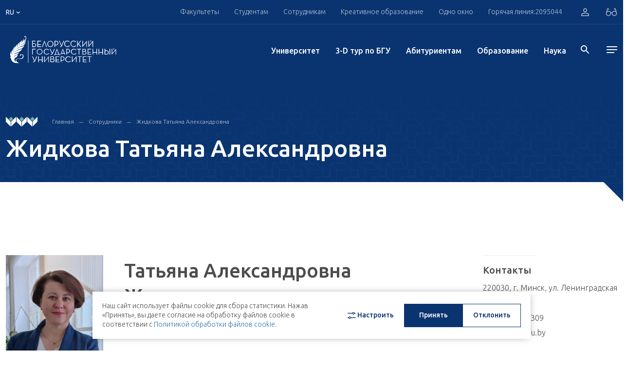

--- FILE ---
content_type: text/html; charset=UTF-8
request_url: https://bsu.by/employee/43590-d?bxajaxid=977aec297efe2e494aa5922fa3af9765&activeTab=biography
body_size: 2291
content:
{"text":"\u0411\u0438\u043e\u0433\u0440\u0430\u0444\u0438\u044f","key":"biography","active":false,"calendar":null,"rightData":[{"contacts":[{"title":"\u041a\u043e\u043d\u0442\u0430\u043a\u0442\u044b","address":"220030, \u0433. \u041c\u0438\u043d\u0441\u043a, \u0443\u043b. \u041b\u0435\u043d\u0438\u043d\u0433\u0440\u0430\u0434\u0441\u043a\u0430\u044f 16, \u043a. 118","phones":[{"phone":"+375 17 2095309","type":null}],"site":[{"text":"\u0421\u0442\u0440\u0430\u043d\u0438\u0446\u0430 \u0432 Google \u0410\u043a\u0430\u0434\u0435\u043c\u0438\u0438","link":"https:\/\/scholar.google.com\/citations?user=_2mYbGcAAAAJ&hl=ru"}],"emails":["zhydkova@bsu.by"],"social":null,"office_hours":null,"office_hours_title":"\u041f\u0440\u0438\u0435\u043c\u043d\u044b\u0435 \u0447\u0430\u0441\u044b"}]}],"data":{"type":"biography","data":{"image":"\/upload\/cacheResize\/464\/ac0\/c5e37127f7cd3fc09ebb1ea36c37c0f2.jpg","name":"\u0422\u0430\u0442\u044c\u044f\u043d\u0430 \u0410\u043b\u0435\u043a\u0441\u0430\u043d\u0434\u0440\u043e\u0432\u043d\u0430<br>\u0416\u0438\u0434\u043a\u043e\u0432\u0430","status":"\u0414\u043e\u0446\u0435\u043d\u0442<br>\u043a\u0430\u043d\u0434\u0438\u0434\u0430\u0442 \u0433\u0435\u043e\u0433\u0440\u0430\u0444\u0438\u0447\u0435\u0441\u043a\u0438\u0445 \u043d\u0430\u0443\u043a, \u0434\u043e\u0446\u0435\u043d\u0442","text":"","experience":[{"title":"\u041e\u0431\u0440\u0430\u0437\u043e\u0432\u0430\u043d\u0438\u0435","items":[{"date":"1999","text":"<span style=\"font-size: 12pt; line-height: 115%; font-family: \"Times New Roman\", serif;\">\u043e\u043a\u043e\u043d\u0447\u0430\u043d\u0438\u0435 \u0433\u0435\u043e\u0433\u0440\u0430\u0444\u0438\u0447\u0435\u0441\u043a\u043e\u0433\u043e \u0444\u0430\u043a\u0443\u043b\u044c\u0442\u0435\u0442\u0430 \u0411\u0413\u0423\u00a0<\/span><span style=\"font-family: \"Times New Roman\", serif; font-size: 16px;\">\u00a0\u043f\u043e \u0441\u043f\u0435\u0446\u0438\u0430\u043b\u044c\u043d\u043e\u0441\u0442\u0438 \u00ab\u0413\u0435\u043e\u0433\u0440\u0430\u0444\u0438\u044f\u00bb<\/span>"},{"date":"2015","text":"<span style=\"font-size: 12pt; line-height: 115%; font-family: \"Times New Roman\", serif;\">\u0437\u0430\u0449\u0438\u0442\u0430 \u0434\u0438\u0441\u0441\u0435\u0440\u0442\u0430\u0446\u0438\u0438 \u043d\u0430 \u0441\u043e\u0438\u0441\u043a\u0430\u043d\u0438\u0435 \u0443\u0447\u0435\u043d\u043e\u0439 \u0441\u0442\u0435\u043f\u0435\u043d\u0438 \u043a\u0430\u043d\u0434\u0438\u0434\u0430\u0442\u0430 \u0433\u0435\u043e\u0433\u0440\u0430\u0444\u0438\u0447\u0435\u0441\u043a\u0438\u0445\n\u043d\u0430\u0443\u043a \u043f\u043e \u0441\u043f\u0435\u0446\u0438\u0430\u043b\u044c\u043d\u043e\u0441\u0442\u0438 25.03.01 \u2013 \u0444\u0438\u0437\u0438\u0447\u0435\u0441\u043a\u0430\u044f \u0433\u0435\u043e\u0433\u0440\u0430\u0444\u0438\u044f \u0438 \u0431\u0438\u043e\u0433\u0435\u043e\u0433\u0440\u0430\u0444\u0438\u044f, \u0433\u0435\u043e\u0433\u0440\u0430\u0444\u0438\u044f\n\u043f\u043e\u0447\u0432 \u0438 \u0433\u0435\u043e\u0445\u0438\u043c\u0438\u044f \u043b\u0430\u043d\u0434\u0448\u0430\u0444\u0442\u043e\u0432 \u043d\u0430 \u0442\u0435\u043c\u0443 \u00ab\u0421\u0442\u0440\u0443\u043a\u0442\u0443\u0440\u0430 \u0438 \u0438\u043d\u0434\u0438\u043a\u0430\u0446\u0438\u043e\u043d\u043d\u044b\u0435 \u0437\u0430\u043a\u043e\u043d\u043e\u043c\u0435\u0440\u043d\u043e\u0441\u0442\u0438 \u043b\u0430\u043d\u0434\u0448\u0430\u0444\u0442\u043e\u0432\n\u0413\u0440\u043e\u0434\u043d\u0435\u043d\u0441\u043a\u043e\u0439 \u0432\u043e\u0437\u0432\u044b\u0448\u0435\u043d\u043d\u043e\u0441\u0442\u0438 \u0438 \u0421\u0440\u0435\u0434\u043d\u0435\u043d\u0435\u043c\u0430\u043d\u0441\u043a\u043e\u0439 \u043d\u0438\u0437\u0438\u043d\u044b\u00bb<\/span>"},{"date":"2020","text":"<span style=\"font-size: 12pt; line-height: 115%; font-family: \"Times New Roman\", serif;\">\u043f\u0440\u0438\u0441\u0432\u043e\u0435\u043d\u0438\u0435 \u0412\u0410\u041a \u0420\u0435\u0441\u043f\u0443\u0431\u043b\u0438\u043a\u0438 \u0411\u0435\u043b\u0430\u0440\u0443\u0441\u044c \u0443\u0447\u0435\u043d\u043e\u0433\u043e \u0437\u0432\u0430\u043d\u0438\u044f \u0434\u043e\u0446\u0435\u043d\u0442\u0430 \u043f\u043e\n\u0441\u043f\u0435\u0446\u0438\u0430\u043b\u044c\u043d\u043e\u0441\u0442\u0438 \u00ab\u0413\u0435\u043e\u0433\u0440\u0430\u0444\u0438\u044f\u00bb<\/span>"}]},{"title":"\u041a\u0430\u0440\u044c\u0435\u0440\u0430","items":[{"date":"2003-2014","text":"<span style=\"font-size: 12pt; line-height: 115%; font-family: \"Times New Roman\", serif;\">\u043b\u0430\u0431\u043e\u0440\u0430\u043d\u0442 \u043a\u0430\u0444\u0435\u0434\u0440\u044b \u0433\u0435\u043e\u0434\u0435\u0437\u0438\u0438 \u0438 \u043a\u0430\u0440\u0442\u043e\u0433\u0440\u0430\u0444\u0438\u0438 \u0433\u0435\u043e\u0433\u0440\u0430\u0444\u0438\u0447\u0435\u0441\u043a\u043e\u0433\u043e \u0444\u0430\u043a\u0443\u043b\u044c\u0442\u0435\u0442\u0430 \u0411\u0413\u0423<\/span>"},{"date":"2014-2016","text":"<span style=\"font-size: 12pt; line-height: 115%; font-family: \"Times New Roman\", serif;\">\u043f\u0440\u0435\u043f\u043e\u0434\u0430\u0432\u0430\u0442\u0435\u043b\u044c \u043a\u0430\u0444\u0435\u0434\u0440\u044b \u0438\u043d\u0436\u0435\u043d\u0435\u0440\u043d\u043e\u0439 \u0433\u0435\u043e\u043b\u043e\u0433\u0438\u0438 \u0438 \u0433\u0435\u043e\u0444\u0438\u0437\u0438\u043a\u0438 \u0433\u0435\u043e\u0433\u0440\u0430\u0444\u0438\u0447\u0435\u0441\u043a\u043e\u0433\u043e\n\u0444\u0430\u043a\u0443\u043b\u044c\u0442\u0435\u0442\u0430 \u0411\u0413\u0423<\/span>"},{"date":"2016-2017","text":"<span style=\"font-size: 12pt; line-height: 115%; font-family: \"Times New Roman\", serif;\">\u0441\u0442\u0430\u0440\u0448\u0438\u0439 \u043f\u0440\u0435\u043f\u043e\u0434\u0430\u0432\u0430\u0442\u0435\u043b\u044c \u043a\u0430\u0444\u0435\u0434\u0440\u044b \u0438\u043d\u0436\u0435\u043d\u0435\u0440\u043d\u043e\u0439 \u0433\u0435\u043e\u043b\u043e\u0433\u0438\u0438 \u0438 \u0433\u0435\u043e\u0444\u0438\u0437\u0438\u043a\u0438\n\u0433\u0435\u043e\u0433\u0440\u0430\u0444\u0438\u0447\u0435\u0441\u043a\u043e\u0433\u043e \u0444\u0430\u043a\u0443\u043b\u044c\u0442\u0435\u0442\u0430 \u0411\u0413\u0423<\/span>"},{"date":"2017-2018","text":"<span style=\"font-size: 12pt; line-height: 115%; font-family: \"Times New Roman\", serif;\">\u0434\u043e\u0446\u0435\u043d\u0442 \u043a\u0430\u0444\u0435\u0434\u0440\u044b \u0438\u043d\u0436\u0435\u043d\u0435\u0440\u043d\u043e\u0439 \u0433\u0435\u043e\u043b\u043e\u0433\u0438\u0438 \u0438 \u0433\u0435\u043e\u0444\u0438\u0437\u0438\u043a\u0438 \u0433\u0435\u043e\u0433\u0440\u0430\u0444\u0438\u0447\u0435\u0441\u043a\u043e\u0433\u043e\n\u0444\u0430\u043a\u0443\u043b\u044c\u0442\u0435\u0442\u0430 \u0411\u0413\u0423<\/span>"},{"date":"\u0421 2018","text":"<span style=\"font-size: 12pt; line-height: 115%; font-family: \"Times New Roman\", serif;\">\u0434\u043e\u0446\u0435\u043d\u0442 \u043a\u0430\u0444\u0435\u0434\u0440\u044b \u0440\u0435\u0433\u0438\u043e\u043d\u0430\u043b\u044c\u043d\u043e\u0439 \u0433\u0435\u043e\u043b\u043e\u0433\u0438\u0438 \u0444\u0430\u043a\u0443\u043b\u044c\u0442\u0435\u0442\u0430 \u0433\u0435\u043e\u0433\u0440\u0430\u0444\u0438\u0438 \u0438\n\u0433\u0435\u043e\u0438\u043d\u0444\u043e\u0440\u043c\u0430\u0442\u0438\u043a\u0438 \u0411\u0413\u0423<\/span>"}]},{"title":"\u0421\u0442\u0430\u0436\u0438\u0440\u043e\u0432\u043a\u0438, \u043f\u043e\u0432\u044b\u0448\u0435\u043d\u0438\u0435 \u043a\u0432\u0430\u043b\u0438\u0444\u0438\u043a\u0430\u0446\u0438\u0438","items":[{"date":"2011","text":"<p class=\"MsoNormal\" style=\"text-align: justify; background-image: initial; background-position: initial; background-size: initial; background-repeat: initial; background-attachment: initial; background-origin: initial; background-clip: initial;\"><span style=\"font-size: 12pt; line-height: 115%; font-family: \"Times New Roman\", serif;\">\u0441\u0442\u0430\u0436\u0438\u0440\u043e\u0432\u043a\u0430\n\u0432 \u0423\u041f \u00ab\u041a\u043e\u0441\u043c\u043e\u0430\u044d\u0440\u043e\u0433\u0435\u043e\u043b\u043e\u0433\u0438\u044f\u00bb<\/span><\/p><p class=\"MsoNormal\" style=\"text-align: justify; background-image: initial; background-position: initial; background-size: initial; background-repeat: initial; background-attachment: initial; background-origin: initial; background-clip: initial;\"><span style=\"font-size: 12pt; line-height: 115%; font-family: \"Times New Roman\", serif;\"><span style=\"font-size: 12pt; line-height: 115%;\">\u043f\u043e\u0432\u044b\u0448\u0435\u043d\u0438\u0435 \u043a\u0432\u0430\u043b\u0438\u0444\u0438\u043a\u0430\u0446\u0438\u0438 <\/span><span style=\"font-size: 12pt; line-height: 115%;\">\u0413\u0423\u041e \u0420\u0418\u0412\u0428<\/span>\u00a0<o:p><\/o:p><\/span><\/p>"},{"date":"2014","text":"<span style=\"font-size: 12pt; line-height: 115%; font-family: \"Times New Roman\", serif;\">\u0441\u0442\u0430\u0436\u0438\u0440\u043e\u0432\u043a\u0430 \u0432 \u0420\u0423\u041f \u00ab\u0411\u0435\u043b\u043a\u0430\u0440\u0442\u043e\u0433\u0440\u0430\u0444\u0438\u044f\u00bb<\/span>"},{"date":"2016","text":"<p class=\"MsoNormal\" style=\"text-align: justify; background-image: initial; background-position: initial; background-size: initial; background-repeat: initial; background-attachment: initial; background-origin: initial; background-clip: initial;\"><span style=\"font-size: 12pt; line-height: 115%; font-family: \"Times New Roman\", serif;\">\u0441\u0442\u0430\u0436\u0438\u0440\u043e\u0432\u043a\u0430\n\u0432 \u041d\u0418\u0418 \u0411\u0435\u043b\u0413\u041e\u0420\u0425\u0418\u041c\u041f\u041e\u041c<\/span><\/p><p class=\"MsoNormal\" style=\"text-align: justify; background-image: initial; background-position: initial; background-size: initial; background-repeat: initial; background-attachment: initial; background-origin: initial; background-clip: initial;\"><span style=\"font-size: 12pt; line-height: 115%; font-family: \"Times New Roman\", serif;\">\u043f\u043e\u0432\u044b\u0448\u0435\u043d\u0438\u0435 \u043a\u0432\u0430\u043b\u0438\u0444\u0438\u043a\u0430\u0446\u0438\u0438 \u0432\u00a0<\/span><span style=\"font-size:12.0pt;line-height:\n115%;font-family:\"Times New Roman\",serif;mso-fareast-font-family:\"Times New Roman\";\nmso-fareast-theme-font:minor-fareast;mso-ansi-language:RU;mso-fareast-language:\nRU;mso-bidi-language:AR-SA\">\u0420\u0418\u0412\u0428<\/span><br><\/p>"},{"date":"2018, 2021","text":"<span style=\"font-size:12.0pt;line-height:115%;\nfont-family:\"Times New Roman\",serif;mso-fareast-font-family:\"Times New Roman\";\nmso-fareast-theme-font:minor-fareast;mso-ansi-language:RU;mso-fareast-language:\nRU;mso-bidi-language:AR-SA\">\u043f\u043e\u0432\u044b\u0448\u0435\u043d\u0438\u0435 \u043a\u0432\u0430\u043b\u0438\u0444\u0438\u043a\u0430\u0446\u0438\u0438 \u0440\u0443\u043a\u043e\u0432\u043e\u0434\u044f\u0449\u0438\u0445 \u0440\u0430\u0431\u043e\u0442\u043d\u0438\u043a\u043e\u0432 \u0438\n\u0441\u043f\u0435\u0446\u0438\u0430\u043b\u0438\u0441\u0442\u043e\u0432 \u0411\u0413\u0423<\/span>"}]},{"title":"\u041d\u0430\u0433\u0440\u0430\u0434\u044b","items":[{"date":"2017","text":"<p class=\"MsoNormal\" style=\"text-align: justify; background-image: initial; background-position: initial; background-size: initial; background-repeat: initial; background-attachment: initial; background-origin: initial; background-clip: initial;\"><span style=\"font-size:12.0pt;line-height:115%;font-family:\n\"Times New Roman\",serif\">\u0411\u043b\u0430\u0433\u043e\u0434\u0430\u0440\u043d\u043e\u0441\u0442\u044c \u0411\u0413\u0423<o:p><\/o:p><\/span><\/p>"}]}],"html":""}},"dopdata":{"type":"titles","data":{"title":"\u041d\u0430\u0433\u0440\u0430\u0434\u044b \u0438 \u0437\u0432\u0430\u043d\u0438\u044f","image":null,"slider":null,"coltextTitle":"\u041d\u0430\u0443\u0447\u043d\u044b\u0435 \u0438\u043d\u0442\u0435\u0440\u0435\u0441\u044b","coltext":null}}}

--- FILE ---
content_type: image/svg+xml
request_url: https://bsu.by/local/assets/images/icons/logo_footer.svg
body_size: 35815
content:
<svg width="90" height="126" viewBox="0 0 90 126" fill="none" xmlns="http://www.w3.org/2000/svg">
<mask id="mask0" mask-type="alpha" maskUnits="userSpaceOnUse" x="0" y="0" width="90" height="126">
<path fill-rule="evenodd" clip-rule="evenodd" d="M0.80719 0.181641H89.796V125.174H0.80719V0.181641Z" fill="white"/>
</mask>
<g mask="url(#mask0)">
<path fill-rule="evenodd" clip-rule="evenodd" d="M84.8222 47.576C84.6797 47.2503 84.5438 46.883 84.4035 46.5037L84.4035 46.5036C84.0895 45.655 83.7534 44.7464 83.2713 44.109C83.6065 42.4671 83.8208 41.8112 84.6499 40.2947C85.6146 38.5309 86.8371 37.7357 88.4998 36.8281C88.336 37.2232 88.1795 37.5851 88.0295 37.9322C87.6062 38.9114 87.2337 39.7729 86.8899 40.9309C86.6518 41.7306 86.4756 42.4687 86.3062 43.1787C85.9512 44.6661 85.6257 46.0297 84.8222 47.576ZM83.738 56.459C83.6342 56.8792 83.5555 57.2847 83.4798 57.6847C83.1358 58.2918 82.8275 58.9216 82.5854 59.5721C82.3993 60.0708 82.2538 60.5824 82.1581 61.1003C81.9133 59.7724 81.7549 58.4593 81.686 57.0544C81.7478 56.2881 81.8616 55.505 81.9756 54.7216L81.9756 54.7215V54.7214C82.1276 53.6765 82.2796 52.6313 82.308 51.6251C82.3742 49.2865 81.9594 46.1528 81.0166 43.9688C80.72 43.2824 80.2912 42.5513 79.8603 41.8166L79.8603 41.8165C79.4696 41.1504 79.0773 40.4814 78.7803 39.8404C77.8531 37.8392 78.8745 35.3429 79.7301 33.2517L79.8027 33.0743C79.9376 33.7596 80.133 34.4761 80.3266 35.1861L80.3267 35.1861L80.3268 35.1866C80.4929 35.7955 80.6576 36.3995 80.7817 36.975C80.9161 37.6003 81.0547 38.1466 81.188 38.6715L81.188 38.6716C81.4419 39.6723 81.6762 40.5954 81.8238 41.8408C81.9849 43.1986 82.1218 44.4517 82.0865 45.8629C82.2064 45.5618 82.5509 44.9176 82.7241 44.832C82.8136 44.7881 82.9689 44.8961 83.1013 44.9933C84.6356 49.02 84.7783 52.2666 83.738 56.459ZM80.4766 57.5691C78.9731 55.0962 77.9914 52.8445 77.1941 49.9993C77.1609 49.8808 77.1274 49.7627 77.094 49.6448C76.7708 48.5032 76.4526 47.3796 76.4307 46.1805C76.4043 44.7205 76.5551 43.2511 76.8321 41.8327V41.8309C76.9135 41.4089 76.9921 41.0299 77.0682 40.6631L77.1144 40.4399L77.1434 40.3012C77.2996 39.5533 77.4543 38.813 77.5816 38.0489C77.6311 38.4418 77.6784 38.8349 77.7258 39.2279L77.726 39.2295L77.726 39.2298C77.885 40.5501 78.0438 41.8687 78.2854 43.1753C78.599 44.8695 79.0502 46.4898 79.4988 48.1006C80.1856 50.5668 80.8662 53.0107 81.0372 55.6629C80.9778 55.8757 80.9288 56.0636 80.8826 56.2404C80.7673 56.6817 80.6702 57.0535 80.4766 57.5691ZM79.8301 23.3106L79.8301 23.3107C79.7878 23.8573 79.745 24.4109 79.7463 24.9077C79.749 26.085 79.7526 27.3085 80.0698 28.6431C80.1378 28.93 80.2065 29.1878 80.2708 29.4288C80.5168 30.3517 80.6976 31.0299 80.5195 32.1631L79.7951 30.9727L79.702 30.7993L78.9575 33.383C77.246 29.9773 76.8285 24.0336 79.8859 21.2677C79.9449 21.8262 79.888 22.5618 79.8301 23.3106ZM77.8831 17.2411C77.6106 16.2322 77.5323 15.1668 77.6536 14.0338C77.7657 12.986 78.133 11.8311 78.4902 10.708L78.4926 10.7007L78.5118 10.6401C78.6927 10.0686 78.8713 9.50465 79.0152 8.94993C79.0769 8.71251 79.1915 8.44244 79.3049 8.17518C79.3263 8.12473 79.3477 8.07438 79.3687 8.02437C79.3776 8.06273 79.3867 8.10063 79.3958 8.1388L79.4152 8.22014C79.8179 9.94036 79.8255 11.6139 79.8332 13.3091V13.3092C79.8436 15.605 79.8541 17.9408 80.8466 20.4864C80.6403 20.4743 80.4443 20.3766 80.264 20.227C80.0837 20.0774 79.919 19.8758 79.775 19.6576C79.6009 19.3941 79.4931 18.9648 79.4087 18.6287C79.3735 18.4887 79.3424 18.3649 79.3123 18.276C79.2353 18.5967 79.0595 19.232 78.9418 19.5917C78.4545 18.8292 78.1096 18.086 77.8831 17.2411ZM81.0699 9.6981C81.0988 9.48499 81.109 9.2666 81.1191 9.04818C81.1394 8.61137 81.1597 8.17444 81.3303 7.77931L82.0816 6.05317C82.0905 5.90578 82.2132 5.59015 82.3655 5.19856C82.6419 4.48798 83.0156 3.52729 82.9827 2.86789L83.0785 2.89298C83.3036 3.56229 83.4794 4.27864 83.6293 5.19077C84.0602 7.80664 84.0051 11.2222 83.7398 13.8412C83.7033 14.2018 83.6647 14.5727 83.6253 14.9512V14.9513C83.3786 17.3204 83.1009 19.9887 83.1009 22.3272C84.7443 20.2136 85.2224 17.1785 85.5827 14.891L85.5828 14.891C85.6238 14.6306 85.6633 14.3799 85.7028 14.1414C85.8821 13.0597 85.8951 12.096 85.9061 11.2789C85.9188 10.3323 85.9289 9.58235 86.1918 9.07358L87.293 8.03826L87.3764 8.62407L87.4478 9.1251C87.9106 12.3373 87.1224 15.2168 86.2859 18.273L86.2859 18.2731C86.2424 18.432 86.1987 18.5914 86.1551 18.7513C85.2016 22.2528 83.7179 25.3261 82.1156 28.5481C81.9894 28.8022 81.673 26.5416 81.8717 24.78L82.5733 18.5564C82.4921 18.5612 82.4011 18.6646 82.2917 18.7889C82.1034 19.0029 81.8605 19.279 81.5187 19.2212C79.7802 18.927 80.7734 11.8215 81.0341 9.95631C81.0484 9.85372 81.0606 9.76698 81.0699 9.6981ZM88.5248 20.7668C85.4075 26.3543 84.3291 31.7419 84.087 38.1685C84.0815 38.3194 84.0986 38.5408 84.1151 38.7535C84.1474 39.1716 84.1772 39.5556 84.0262 39.301C83.3393 38.1461 83.0686 35.4626 83.0767 34.0912L83.0928 31.2836C83.7702 27.6719 84.2942 25.1796 85.841 23.2066C86.8721 21.8918 87.3024 21.6206 87.7538 21.3361C87.9795 21.1938 88.2106 21.0481 88.5248 20.7668ZM73.7084 84.0258C73.7084 86.6923 72.9397 89.5877 71.4211 91.9101C70.1181 93.9042 68.2616 95.4753 65.8669 96.1101C64.008 96.6023 61.4552 96.5667 58.8557 96.5304L58.8527 96.5304C54.3719 96.4667 49.7484 96.4018 47.7058 99.0212L47.2049 99.6633L47.1998 99.6698C46.7239 100.28 46.2472 100.891 45.7719 101.5C45.7098 101.581 45.6474 101.66 45.585 101.74L45.5849 101.74C45.5251 101.816 45.4652 101.893 45.4055 101.97C45.1498 101.654 44.894 101.338 44.6383 101.023L44.6345 101.019L44.188 100.468L42.5839 98.4845C40.6227 96.0605 36.2236 96.1746 31.908 96.2866H31.9077L31.9059 96.2867C28.765 96.3678 25.6663 96.4477 23.7954 95.5425C21.6642 94.5117 20.0199 92.9257 18.8986 90.998C17.7227 88.9771 17.1155 86.5713 17.1155 84.0258V11.5497H73.7084V84.0258ZM10.1268 57.5691C9.9323 57.0512 9.83495 56.6785 9.71902 56.2346C9.67331 56.0595 9.6247 55.8734 9.5661 55.6629C9.73683 53.0116 10.4172 50.5686 11.1037 48.1033C11.5526 46.4916 12.004 44.8704 12.3175 43.1753C12.5585 41.8718 12.7171 40.5564 12.8759 39.2392L12.876 39.2391C12.9238 38.8424 12.9716 38.4456 13.0218 38.0489C13.1476 38.8045 13.3002 39.5368 13.4543 40.2762L13.4884 40.4399L13.5367 40.6728C13.6122 41.0366 13.6902 41.4127 13.7712 41.8309V41.8327C14.0478 43.2511 14.1994 44.7205 14.1726 46.1805C14.1507 47.3772 13.8334 48.4988 13.5111 49.6381C13.4771 49.7582 13.443 49.8786 13.4092 49.9993C12.6114 52.8445 11.6302 55.0962 10.1268 57.5691ZM8.44524 61.1003C8.34949 60.5824 8.20362 60.0708 8.01793 59.5721C7.77586 58.9216 7.46712 58.2918 7.12348 57.6847C7.04786 57.2847 6.96911 56.8792 6.86485 56.459C5.82498 52.2666 5.96727 49.02 7.50157 44.9933C7.63446 44.8961 7.78928 44.7881 7.87922 44.832C8.05238 44.9176 8.39692 45.5618 8.51639 45.8629C8.48104 44.4517 8.61796 43.1986 8.77949 41.8408C8.92699 40.594 9.16151 39.6702 9.4159 38.6682C9.5489 38.1443 9.68733 37.599 9.8216 36.975C9.9459 36.3987 10.1108 35.7938 10.2771 35.1841C10.4705 34.4748 10.6656 33.759 10.8006 33.0743L10.8726 33.2503C11.7283 35.3418 12.75 37.8388 11.823 39.8404C11.5262 40.4811 11.134 41.1497 10.7435 41.8154L10.7435 41.8154C10.3124 42.5505 9.88323 43.2821 9.58669 43.9688C8.64391 46.1528 8.22868 49.2865 8.29535 51.6251C8.32373 52.6313 8.47575 53.6766 8.62772 54.7215C8.74166 55.5049 8.85556 56.2881 8.9173 57.0544C8.84839 58.4593 8.69 59.7724 8.44524 61.1003ZM2.57183 37.9281L2.57181 37.928L2.57179 37.928C2.42227 37.5822 2.26637 37.2216 2.10309 36.8281C3.76626 37.7357 4.98825 38.5309 5.95339 40.2947C6.78207 41.8112 6.99685 42.4671 7.33199 44.109C6.84915 44.747 6.51275 45.6567 6.19869 46.506C6.05873 46.8845 5.9232 47.2509 5.78113 47.576C4.97718 46.029 4.65162 44.6648 4.29644 43.1765L4.29643 43.1765C4.12717 42.4672 3.95117 41.7297 3.71346 40.9309C3.36876 39.7713 2.99593 38.909 2.57183 37.9281ZM2.07803 20.7668C2.39227 21.048 2.6234 21.1937 2.84917 21.3359C3.30074 21.6205 3.73088 21.8916 4.76184 23.2066C6.30867 25.1796 6.83308 27.6719 7.51007 31.2836L7.52663 34.0912C7.53468 35.4626 7.26397 38.1461 6.57714 39.301C6.42587 39.5555 6.45568 39.1716 6.48815 38.7535C6.50467 38.5409 6.52187 38.3194 6.51629 38.1685C6.27422 31.7419 5.19542 26.3543 2.07803 20.7668ZM3.15505 9.1251L3.23784 8.54568L3.31031 8.03826L4.41148 9.07358C4.67422 9.58238 4.68431 10.3324 4.69704 11.2791C4.70804 12.0962 4.721 13.0598 4.9001 14.1414C4.93978 14.3806 4.97943 14.6321 5.02062 14.8934C5.38123 17.1805 5.85956 20.2143 7.50202 22.3272C7.50202 19.9865 7.22406 17.3153 6.97735 14.9446L6.97735 14.9446C6.93821 14.5684 6.89985 14.1997 6.86351 13.8412C6.59817 11.2222 6.54313 7.80664 6.97358 5.19077C7.12392 4.27864 7.29932 3.56229 7.52529 2.89298L7.62059 2.86789C7.58771 3.52729 7.96138 4.48799 8.23777 5.19857C8.39009 5.59015 8.51285 5.90578 8.52176 6.05317L9.27302 7.77931C9.44379 8.17478 9.46397 8.61212 9.48414 9.0493C9.4942 9.26735 9.50425 9.48535 9.53299 9.6981C9.54221 9.76597 9.55414 9.85118 9.56822 9.95181C9.82834 11.81 10.8245 18.9267 9.08465 19.2212C8.74231 19.2791 8.49924 19.0027 8.31099 18.7886C8.20177 18.6644 8.111 18.5612 8.03001 18.5564L8.73161 24.78C8.93028 26.5416 8.61393 28.8022 8.4873 28.5481C6.88499 25.3261 5.40169 22.2528 4.44773 18.7513C4.40394 18.5905 4.36011 18.4303 4.31641 18.2706L4.31637 18.2705C3.48046 15.2152 2.69284 12.3364 3.15505 9.1251ZM11.1881 8.22014C11.2038 8.15384 11.219 8.08978 11.2346 8.02437C11.2569 8.07758 11.2796 8.13118 11.3023 8.18488C11.4142 8.44897 11.5271 8.71538 11.5881 8.94993C11.7317 9.50492 11.9107 10.0691 12.0922 10.6409L12.0922 10.6409L12.1112 10.7007L12.12 10.7284C12.4743 11.8451 12.8383 12.9923 12.9493 14.0338C13.0705 15.1668 12.9922 16.2322 12.7197 17.2411C12.4938 18.086 12.1488 18.8292 11.6611 19.5917C11.5438 19.232 11.3675 18.5967 11.291 18.276C11.2609 18.3649 11.2298 18.4887 11.1945 18.6287L11.1945 18.6288C11.11 18.9648 11.0021 19.3941 10.8284 19.6576C10.6843 19.8758 10.5192 20.0774 10.3393 20.227C10.159 20.3766 9.96299 20.4743 9.75627 20.4864C10.7487 17.941 10.7593 15.6054 10.7698 13.3098C10.7775 11.6143 10.7851 9.9406 11.1881 8.22014ZM11.6454 33.383L10.9013 30.7993L10.8082 30.9727L10.0838 32.1631C9.90527 31.0294 10.0863 30.351 10.3327 29.4275C10.3969 29.1868 10.4656 28.9295 10.5335 28.6431C10.8503 27.3085 10.8539 26.085 10.857 24.9077C10.8583 24.4107 10.8154 23.8569 10.773 23.3102C10.715 22.5616 10.658 21.8261 10.7169 21.2677C13.7744 24.0336 13.3569 29.9773 11.6454 33.383ZM89.8981 51.7165L90.1603 50.424L89.1141 51.2308C88.362 51.8096 87.698 52.3737 87.0872 52.9628C87.1642 52.4159 87.2485 51.8282 87.3363 51.2167C87.7178 48.559 88.164 45.451 88.3517 43.277C88.3869 42.8706 88.4159 42.4595 88.445 42.0465L88.445 42.0458V42.0457C88.5735 40.2201 88.7048 38.3555 89.3951 36.6722L89.8189 35.8729C89.7993 35.8818 89.7089 35.9071 89.5826 35.9426L89.5823 35.9427C89.5484 35.9522 89.5119 35.9624 89.4734 35.9733C89.4228 35.9876 89.3689 36.0029 89.3132 36.019C89.3079 36.0199 89.3038 36.0208 89.2985 36.0226L89.2882 36.0253C88.9463 36.101 88.5025 36.2103 88.0658 36.4092C87.6417 36.6023 87.249 36.8658 86.9546 37.0632C86.7129 37.2254 86.5375 37.343 86.4657 37.3406C86.3777 37.3374 86.4253 37.2332 86.5523 36.9555C86.7269 36.5735 87.0516 35.8635 87.3798 34.6369C87.9467 32.5188 88.4295 27.0948 88.7656 23.0834C88.9401 21.9137 89.3813 20.6871 89.7871 19.5787C89.4252 19.8733 88.9807 20.0986 88.5272 20.3285C88.084 20.5531 87.6323 20.782 87.2411 21.084C87.2031 20.3974 87.4338 19.7717 87.665 19.1448C87.7877 18.8122 87.9104 18.4792 87.9933 18.1366C88.9302 14.2605 88.4139 10.8535 87.7065 7.054L86.2075 8.14174C86.0146 6.99486 85.7757 5.90846 85.3444 4.84312C84.7761 3.44581 84.0638 2.28549 83.1997 1.37381L81.6068 -0.217041C81.6392 0.0242463 81.6923 0.311271 81.7509 0.627908L81.751 0.628245C81.9539 1.72488 82.2225 3.1766 81.9236 4.31358C81.7196 5.08997 81.4337 5.90174 81.2457 6.36901C80.9863 7.01233 80.7479 7.33569 80.5809 7.56217C80.5195 7.64544 80.4678 7.71562 80.4282 7.78379C80.4185 7.80053 80.3743 7.7189 80.3014 7.58432L80.3014 7.58423C80.187 7.3731 80.0022 7.03173 79.7691 6.73547C79.4787 6.36794 79.0859 6.07989 78.85 5.90686C78.7554 5.83755 78.6861 5.7867 78.6586 5.75659C78.7293 6.3027 78.7557 6.89182 78.6939 7.51454C78.6492 7.96837 78.5821 8.42533 78.4805 8.81733C78.34 9.35851 78.1735 9.94539 77.9847 10.5408L77.9782 10.5614C77.616 11.7014 77.243 12.8752 77.1252 13.9778C76.9967 15.1798 77.08 16.3074 77.3686 17.3786C77.6259 18.3351 78.0236 19.6401 78.5964 20.6051C77.3552 24.1389 76.3229 28.235 77.5529 31.9252C77.8004 32.6671 78.2004 33.7333 78.5897 34.5424C78.2818 35.5325 78.0049 36.5306 77.859 37.5458C77.8098 37.4347 77.7592 37.3249 77.7082 37.2214C77.6147 37.0306 77.5127 36.8348 77.3923 36.6601L77.0433 37.7635C76.9272 38.3562 76.8749 38.7042 76.8255 39.0324L76.8255 39.0327C76.7715 39.3915 76.7211 39.7266 76.5949 40.3319L76.5528 40.5344L76.5526 40.5352C76.4672 40.9455 76.3824 41.3533 76.309 41.7301V41.7319C76.0267 43.1843 75.8714 44.6918 75.8983 46.1881C75.9233 47.5536 76.1005 48.9156 76.4679 50.2295C76.8741 51.6788 77.5077 53.3664 78.2545 54.9927C78.8259 56.2381 79.4685 57.4509 80.124 58.4911L74.6951 54.0264V11.056V10.5618H74.2015H16.6219H16.1288V11.056V59.1107L16.0926 53.8749L10.4793 58.4911C11.1349 57.4509 11.7774 56.2381 12.3483 54.9927C13.0956 53.3664 13.7287 51.6788 14.1355 50.2295C14.5024 48.9156 14.68 47.5536 14.7046 46.1881C14.7315 44.6918 14.5766 43.1843 14.2939 41.7319V41.7301C14.2161 41.3288 14.125 40.8923 14.0337 40.4552L14.0079 40.3319C13.8822 39.7277 13.8319 39.3927 13.7781 39.0346C13.7287 38.7058 13.6763 38.3575 13.56 37.7635L13.211 36.6601C13.0907 36.8348 12.9886 37.0306 12.8947 37.2214C12.8441 37.3249 12.7931 37.4347 12.7443 37.5458C12.5985 36.5306 12.321 35.5325 12.0137 34.5424C12.4029 33.7333 12.8025 32.6671 13.0499 31.9252C14.2804 28.235 13.2482 24.1389 12.0069 20.6051C12.5792 19.6401 12.9775 18.3351 13.2343 17.3786C13.5229 16.3074 13.6066 15.1798 13.4782 13.9778C13.3599 12.8753 12.9869 11.7015 12.6248 10.5616L12.6248 10.5616L12.6182 10.5408C12.4298 9.94539 12.2633 9.35851 12.1228 8.81733C12.0213 8.42533 11.9541 7.96837 11.9094 7.51454C11.8472 6.89182 11.874 6.3027 11.9443 5.75659C11.9168 5.7867 11.8475 5.83754 11.753 5.90683C11.5172 6.07985 11.1246 6.36792 10.8342 6.73547C10.6011 7.03177 10.4162 7.37319 10.3019 7.58431C10.229 7.7189 10.1848 7.80053 10.1751 7.78379C10.1355 7.71562 10.0838 7.64545 10.0224 7.56218L10.0224 7.56217C9.85541 7.33569 9.61703 7.01233 9.35759 6.36901C9.16966 5.90174 8.88374 5.08997 8.67926 4.31358C8.3805 3.17585 8.64949 1.72298 8.85257 0.626085C8.91106 0.31017 8.96408 0.0237832 8.9965 -0.217041L7.40358 1.37381C6.53911 2.28549 5.82677 3.44581 5.25895 4.84312C4.82761 5.90846 4.58912 6.99486 4.39582 8.14174L2.89687 7.054C2.18945 10.8535 1.67265 14.2605 2.61005 18.1366C2.69279 18.4795 2.81566 18.8127 2.9384 19.1456C3.16944 19.7722 3.40005 20.3976 3.36177 21.084C2.97067 20.7819 2.51898 20.553 2.07575 20.3283C1.62244 20.0985 1.17798 19.8732 0.816227 19.5787C1.22206 20.6871 1.6628 21.9137 1.8382 23.0834C2.17424 27.0948 2.65614 32.5188 3.22306 34.6369C3.55118 35.8631 3.87586 36.5731 4.05056 36.9551C4.1777 37.2331 4.2254 37.3374 4.1372 37.3406C4.06534 37.343 3.88986 37.2253 3.64801 37.063C3.35374 36.8656 2.96122 36.6022 2.53757 36.4092C2.10041 36.2103 1.65698 36.101 1.31513 36.0253L1.30484 36.0226C1.29947 36.0208 1.29545 36.0199 1.29008 36.019C1.192 35.9907 1.09952 35.9647 1.02095 35.9427C0.894469 35.9072 0.804054 35.8818 0.784458 35.8729L1.20819 36.6722C1.89807 38.3553 2.02933 40.2199 2.15784 42.0453C2.18695 42.4587 2.21592 42.8702 2.2512 43.277C2.43865 45.4481 2.88418 48.5509 3.26547 51.2063C3.35381 51.8215 3.4387 52.4128 3.51614 52.9628C2.90537 52.3737 2.24091 51.8096 1.48919 51.2308L0.443054 50.424L0.704812 51.7165L1.20998 54.2015C1.68028 56.5367 1.52288 59.2513 1.37412 61.8168L1.3733 61.831C1.34849 62.26 1.31473 62.6893 1.28098 63.1185C1.16138 64.6396 1.04196 66.1584 1.32185 67.6518C1.95364 69.4407 4.07276 71.3384 5.497 72.4974C5.53995 72.3294 5.56188 72.1556 5.57709 71.9894C5.69745 70.6807 5.60125 67.0045 4.78197 62.1244C4.32513 59.4019 3.60071 55.7897 2.01271 52.9225C2.45568 53.3046 2.8642 53.6868 3.25348 54.0886C3.94793 54.8054 4.58151 55.5849 5.22137 56.515C5.94937 57.5709 6.65142 58.7192 7.09663 59.9149C7.5311 61.0792 7.72485 62.2996 7.46398 63.5401C7.40646 63.8161 7.33473 64.1007 7.26348 64.3833L7.25279 64.4258L7.24815 64.4442C7.16064 64.7906 7.07309 65.1373 7.00714 65.4705V65.4723C6.52613 67.9063 6.30912 70.6494 6.68766 73.1492C7.12277 73.3591 7.56736 73.5506 8.01209 73.7422L8.01229 73.7423C8.61251 74.0008 9.21298 74.2594 9.79072 74.5636C9.89945 74.6209 10.0095 74.6774 10.12 74.7338L9.8641 70.7807C9.69085 68.107 9.68828 65.4174 9.68571 62.7219V62.7216C9.68483 61.7972 9.68394 60.8721 9.67618 59.9467C9.70103 59.8187 9.70518 59.684 9.70924 59.5519C9.7125 59.4461 9.7157 59.342 9.72942 59.2442C9.88066 59.548 10.0404 59.8503 10.2033 60.1554C10.5456 60.7952 10.891 61.4448 11.1313 62.1132C11.4257 62.9353 11.7076 63.7936 11.9443 64.6426V64.6453C12.1582 65.4055 12.3398 66.1685 12.4727 66.905C12.7613 68.5147 12.794 70.0827 12.6329 71.6319C12.4938 72.9691 12.1976 74.3266 11.8078 75.6652C11.8479 75.6894 11.888 75.7134 11.9279 75.7373C12.1841 75.8906 12.4362 76.0415 12.6692 76.2283C13.1215 74.7347 13.4535 73.2433 13.6115 71.7322C13.7193 70.6928 13.7426 69.6472 13.6679 68.5828L16.1288 66.7437V84.0258C16.1288 86.7415 16.7821 89.3176 18.0475 91.4921C19.2668 93.5865 21.0526 95.3096 23.3677 96.43C25.46 97.442 28.674 97.3592 31.9314 97.2745L31.9354 97.2744C36.0126 97.1687 40.1668 97.061 41.8209 99.1059L43.4251 101.089C43.9598 101.75 44.4963 102.413 45.0301 103.072L45.418 103.552L45.7988 103.065L46.0741 102.712L46.0749 102.711C46.2321 102.509 46.3895 102.308 46.546 102.107C47.0539 101.455 47.5635 100.802 48.0718 100.15L48.0775 100.143L48.4799 99.6269C50.2191 97.3959 54.5983 97.4582 58.8419 97.5186L58.8452 97.5187C61.5069 97.5559 64.1195 97.5923 66.117 97.063C68.7717 96.3592 70.8188 94.634 72.2457 92.4504C73.8718 89.9631 74.6951 86.871 74.6951 84.0258V66.9086L76.9354 68.5828C76.8607 69.6472 76.884 70.6928 76.9918 71.7322C77.1498 73.2433 77.4818 74.7347 77.9337 76.2283C78.1661 76.0424 78.4171 75.8919 78.6718 75.7393L78.6719 75.7392C78.7129 75.7146 78.7539 75.69 78.7951 75.6652C78.4053 74.3266 78.1096 72.9691 77.9704 71.6319C77.8093 70.0827 77.8415 68.5147 78.1306 66.905C78.2635 66.1685 78.4451 65.4055 78.6586 64.6453V64.6426C78.8953 63.7936 79.1772 62.9353 79.4716 62.1132C79.7123 61.4448 80.0578 60.7952 80.3996 60.1554C80.5625 59.8503 80.7227 59.548 80.8739 59.2442C80.8874 59.3418 80.8906 59.4457 80.8938 59.5513C80.8979 59.6836 80.9021 59.8186 80.9267 59.9467C80.9192 60.8643 80.9184 61.7817 80.9176 62.6984V62.6986V62.6988C80.9153 65.402 80.913 68.0993 80.7392 70.7807L80.4833 74.7338L80.5211 74.7144C80.6186 74.6644 80.7163 74.6143 80.8126 74.5636C81.3903 74.2593 81.9908 74.0006 82.5912 73.742L82.5915 73.7419C83.036 73.5504 83.4803 73.359 83.9152 73.1492C84.2942 70.6494 84.0767 67.9063 83.5962 65.4723V65.4705C83.5314 65.1455 83.4465 64.8077 83.3616 64.4698L83.3614 64.4691L83.3505 64.4258C83.2754 64.1292 83.1997 63.8299 83.1393 63.5401C82.8785 62.2996 83.0722 61.0792 83.5067 59.9149C83.9519 58.7192 84.654 57.5709 85.382 56.515C86.0214 55.5849 86.6554 54.8054 87.3494 54.0886C87.7391 53.6868 88.1476 53.3046 88.5902 52.9225C87.0026 55.7897 86.2782 59.4019 85.8214 62.1244C85.0021 67.0045 84.9059 70.6807 85.0262 71.9894C85.0414 72.1556 85.0634 72.3294 85.1059 72.4974C86.5306 71.3384 88.6497 69.4407 89.2815 67.6518C89.5615 66.1576 89.4418 64.638 89.3219 63.1161V63.116C89.2882 62.6877 89.2544 62.2592 89.2296 61.831L89.2291 61.8226V61.8226C89.0802 59.2553 88.9227 56.5384 89.3933 54.2015L89.8981 51.7165ZM1.73229 76.4404C1.40207 74.1296 1.14076 71.8215 0.891085 69.5009C2.32874 71.6289 3.23885 72.58 5.51727 73.9012C6.21269 74.3044 6.95227 74.6228 7.69224 74.9414L7.69235 74.9414L7.69249 74.9415C8.29316 75.2001 8.89408 75.4588 9.47183 75.763C9.68128 75.8735 9.89352 75.9813 10.1062 76.0894C10.9781 76.5323 11.8576 76.9792 12.5838 77.6249C13.1785 78.1536 13.634 78.8874 13.8461 79.6557C14.2246 81.0285 14.2923 82.5099 14.3602 83.9927C14.4149 85.1883 14.4696 86.3848 14.6873 87.5257C14.8271 88.2567 15.0549 88.9671 15.2827 89.6778L15.2827 89.678C15.3961 90.0317 15.5096 90.3855 15.6122 90.7419L13.9298 89.8105C12.7587 89.1641 11.4408 88.8845 10.1231 88.6051L10.123 88.6051C9.09755 88.3876 8.07225 88.1701 7.11645 87.7797C5.34813 87.0571 4.73423 86.3847 3.66706 84.9027C2.2039 82.8705 2.0963 81.1191 1.96821 79.0342C1.91885 78.2309 1.86645 77.378 1.73229 76.4404ZM89.4485 69.987C89.1988 72.3076 88.9375 74.6157 88.6073 76.9265C88.4732 77.8639 88.4208 78.7167 88.3714 79.52C88.2433 81.605 88.1357 83.3565 86.6721 85.3888C85.6054 86.8708 84.991 87.5432 83.2231 88.2654C82.2669 88.6561 81.2412 88.8738 80.2153 89.0915C78.898 89.371 77.5805 89.6506 76.4098 90.2966L74.7274 91.228C74.83 90.8717 74.9434 90.518 75.0568 90.1643C75.2846 89.4535 75.5125 88.7428 75.6523 88.0114C75.87 86.8706 75.9247 85.6742 75.9794 84.4785V84.4785C76.0472 82.9957 76.115 81.5143 76.4935 80.1418C76.7056 79.3735 77.1611 78.6396 77.7558 78.1106C78.4818 77.4653 79.3611 77.0186 80.2327 76.5758L80.2328 76.5757C80.4457 76.4676 80.6581 76.3596 80.8678 76.2491C81.446 75.9445 82.0476 75.6855 82.6491 75.4267C83.3884 75.1085 84.1275 74.7904 84.8223 74.3877C87.1007 73.0661 88.0104 72.115 89.4485 69.987ZM10.9106 90.2222C6.72959 89.2774 4.34155 88.1968 1.74142 84.4739L2.23809 88.2792C2.32784 88.965 2.57095 89.3192 2.90823 89.8104C3.17793 90.2033 3.50784 90.6838 3.8677 91.4918C4.12064 92.0598 4.42211 92.8326 4.75989 93.6986C5.50364 95.6053 6.42341 97.9633 7.38868 99.5782C8.96683 102.219 11.1584 103.742 14.2986 103.522C16.0914 103.396 17.3823 102.51 18.6921 101.611C19.4082 101.12 20.1299 100.624 20.9424 100.247C21.5787 99.9514 22.2721 99.8122 22.9656 99.673L22.9657 99.673C23.3123 99.6034 23.6589 99.5338 23.9985 99.4447L22.1384 98.4426C20.2518 97.426 19.0116 95.9154 17.7879 94.425C17.0805 93.5633 16.3786 92.7084 15.5605 91.9595C14.494 90.983 12.9745 90.6617 11.5694 90.3645C11.3461 90.3173 11.1258 90.2707 10.9106 90.2222ZM88.5982 84.96C85.998 88.6829 83.6096 89.7635 79.429 90.7078C79.2134 90.7565 78.9926 90.8032 78.769 90.8506C77.364 91.1479 75.8453 91.4694 74.7791 92.4456C73.961 93.1945 73.259 94.0494 72.5516 94.9111L72.5515 94.9112C71.3278 96.4016 70.0875 97.9121 68.2012 98.9286L66.3407 99.9308C66.6803 100.02 67.0271 100.09 67.3738 100.159C68.0674 100.299 68.7609 100.438 69.3972 100.733C70.2094 101.11 70.9309 101.606 71.6469 102.097C72.9568 102.996 74.248 103.882 76.0409 104.008C79.1812 104.228 81.3723 102.705 82.9505 100.065C83.9159 98.4497 84.8356 96.0919 85.5794 94.1853L85.5794 94.1853C85.9173 93.319 86.2189 92.5459 86.4719 91.9779C86.8317 91.1699 87.1617 90.6894 87.4314 90.2965C87.7686 89.8052 88.0117 89.4511 88.1015 88.7653L88.5982 84.96ZM9.13633 104.643C8.83833 104.073 8.76092 103.397 8.72781 102.754C8.72542 102.705 9.32704 103.032 10.0103 103.402C10.7374 103.796 11.557 104.241 11.8394 104.337C13.5871 104.932 15.6176 104.554 17.5524 103.418C17.8632 103.235 18.2166 103.01 18.6013 102.766L18.6015 102.766L18.6025 102.765L18.6027 102.765C21.0727 101.193 24.8318 98.8019 26.8965 101.528C27.3484 102.123 27.4858 102.87 27.6012 103.673C28.0585 106.857 24.6163 108.953 22.2201 110.412L22.2194 110.412C22.0154 110.537 21.819 110.656 21.6331 110.772C21.0908 111.108 20.5172 111.43 19.8988 111.589C18.1046 112.051 16.496 111.272 15.257 110.057C14.9548 109.76 14.6792 109.471 14.4103 109.189L14.4102 109.189C13.7608 108.509 13.1502 107.869 12.2985 107.248C12.0286 107.052 11.7252 106.86 11.4131 106.664C10.536 106.111 9.59112 105.515 9.13633 104.643ZM81.4694 103.425C81.4367 104.068 81.3588 104.744 81.0613 105.315C80.6064 106.186 79.6624 106.781 78.7857 107.334C78.4732 107.531 78.1693 107.722 77.8992 107.919C77.0476 108.54 76.4374 109.179 75.7886 109.859L75.7884 109.859C75.5192 110.141 75.2432 110.43 74.9406 110.728C73.7016 111.943 72.0931 112.722 70.2988 112.26C69.68 112.101 69.1063 111.779 68.564 111.443C68.3783 111.327 68.1818 111.208 67.9778 111.084L67.9775 111.083C65.5813 109.625 62.1391 107.529 62.5964 104.344C62.7118 103.541 62.8492 102.795 63.3007 102.199C65.3656 99.4728 69.1255 101.865 71.5954 103.436C71.9803 103.681 72.3338 103.906 72.6448 104.089C74.58 105.225 76.6105 105.604 78.3578 105.008C78.6403 104.912 79.4593 104.468 80.1862 104.073L80.1863 104.073L80.1869 104.073L80.1871 104.073L80.1875 104.073C80.8705 103.702 81.4717 103.376 81.4694 103.425ZM55.6934 107.907C55.6831 108.153 55.6773 108.351 55.6773 108.504V112.271C55.6773 113.159 55.544 114.158 55.2791 115.271C55.0527 116.191 54.7905 117.011 54.4857 117.738C54.3524 118.083 54.1443 118.255 53.8696 118.255C53.6557 118.255 53.4477 118.244 53.2414 118.222C53.0284 118.201 52.8839 118.193 52.8042 118.193C52.721 118.193 52.6091 118.201 52.4673 118.222C52.3308 118.244 52.2194 118.255 52.1313 118.255C51.7518 118.255 51.5594 118.164 51.5594 117.979C51.5594 117.787 51.784 117.541 52.2324 117.244C52.6038 116.976 52.8951 116.645 53.108 116.249C53.2821 115.831 53.389 115.581 53.4289 115.498C52.9801 115.378 52.6141 115.124 52.3264 114.738C52.0292 114.356 51.7885 113.869 51.6073 113.281C51.5541 113.107 51.4954 112.669 51.4261 111.963C51.2654 110.257 51.1375 109.155 51.044 108.658C50.9907 108.351 50.9343 108.1 50.8708 107.907C50.8037 107.725 50.729 107.56 50.6435 107.412C50.5558 107.262 50.5119 107.131 50.5119 107.022C50.5119 106.786 50.6408 106.669 50.9021 106.669L51.5916 106.701L52.406 106.669C52.6593 106.669 52.8279 106.806 52.9053 107.075C52.9479 107.233 52.9698 107.551 52.9698 108.033C52.9698 109.305 52.9881 110.233 53.0306 110.813C53.074 111.389 53.1242 111.776 53.1881 111.979C53.2557 112.183 53.3407 112.362 53.445 112.514C53.5546 112.658 53.6504 112.733 53.7354 112.733C53.8347 112.733 53.9094 112.653 53.9627 112.498C54.0137 112.334 54.0401 112.051 54.0401 111.642C54.0401 110.551 54.0029 109.669 53.9305 108.995C53.8535 108.332 53.6955 107.84 53.4611 107.522C53.3456 107.351 53.2897 107.187 53.2897 107.038C53.2897 106.792 53.4181 106.669 53.6718 106.669C53.9282 106.69 54.147 106.701 54.3314 106.701L55.3565 106.669C55.4983 106.669 55.5941 106.728 55.6455 106.848C55.6876 106.963 55.7095 107.153 55.7095 107.412C55.7095 107.498 55.7037 107.661 55.6934 107.907ZM48.8031 118.701C48.7736 118.8 48.7235 118.851 48.6564 118.851C48.4877 118.851 48.3306 118.749 48.1785 118.543C48.0156 118.351 47.7829 118.255 47.4733 118.255H43.1335C42.5966 118.255 42.2256 118.394 42.0229 118.669C41.9294 118.8 41.8252 118.867 41.7102 118.867C41.6117 118.867 41.5446 118.821 41.5133 118.733C41.4726 118.648 41.4515 118.528 41.4515 118.364C41.4515 118.303 41.4676 118.158 41.4999 117.934L41.5061 117.855C41.5204 117.676 41.5294 117.564 41.5294 117.519L41.4999 116.875C41.4999 116.736 41.5178 116.634 41.5607 116.57C41.5925 116.508 41.6833 116.476 41.8359 116.476C41.9075 116.476 42.031 116.487 42.2019 116.508C42.3648 116.508 42.4605 116.46 42.4928 116.361C42.5137 116.292 42.5476 116.193 42.5918 116.062L42.648 115.896C42.7169 115.693 42.7814 115.457 42.8427 115.193C43.0776 114.185 43.2431 113.383 43.3366 112.786C43.478 111.899 43.5478 111.059 43.5478 110.265C43.5478 109.295 43.5098 108.621 43.4378 108.244C43.406 108.084 43.3152 107.837 43.1635 107.509C43.0905 107.335 43.0534 107.185 43.0534 107.054C43.0534 106.819 43.193 106.701 43.4704 106.701C43.7344 106.712 44.0127 106.725 44.2982 106.738C44.5814 106.75 44.9765 106.755 45.4866 106.755C45.5614 106.755 45.8312 106.741 46.301 106.717C46.7605 106.707 47.2384 106.701 47.7324 106.701C47.9087 106.701 47.9995 106.871 47.9995 107.216C47.9995 107.495 47.9619 107.805 47.8899 108.15C47.8689 108.308 47.8313 108.533 47.7798 108.824C47.7592 109.048 47.7485 109.529 47.7485 110.265L47.7646 115.771C47.7646 116.131 47.8416 116.361 47.9995 116.46C48.0554 116.492 48.1405 116.508 48.2559 116.508C48.3199 116.508 48.4103 116.503 48.5306 116.492C48.702 116.492 48.787 116.594 48.787 116.797V116.861C48.7982 116.901 48.8031 116.944 48.8031 116.985V117.182C48.8031 117.316 48.7982 117.409 48.787 117.455C48.7982 117.58 48.8085 117.709 48.8192 117.843C48.8295 117.977 48.8349 118.128 48.8349 118.303C48.8349 118.485 48.8246 118.618 48.8031 118.701ZM39.6649 117.707C39.3262 118.072 38.9118 118.255 38.4232 118.255C38.1561 118.244 37.9104 118.228 37.6858 118.206C37.4455 118.199 37.2267 118.193 37.0289 118.193C36.8768 118.193 36.679 118.201 36.4338 118.222C36.1909 118.244 36.0517 118.255 36.0195 118.255C35.6539 118.255 35.4723 118.089 35.4723 117.76C35.4723 117.65 35.5148 117.346 35.5976 116.845C35.6853 116.343 35.7309 115.893 35.7309 115.498V109.043C35.7309 108.918 35.6964 108.624 35.6298 108.166C35.5653 107.707 35.5336 107.375 35.5336 107.169C35.5336 106.835 35.6002 106.669 35.7309 106.669H36.1291C36.1502 106.669 36.3081 106.679 36.6016 106.704C36.8983 106.728 37.1171 106.738 37.2639 106.738L38.5776 106.669C38.9543 106.669 39.2031 106.679 39.3261 106.704C39.4483 106.728 39.5311 106.77 39.5714 106.835C39.6139 106.907 39.6353 107.03 39.6353 107.201V107.397L39.6237 107.536L39.6131 107.663L39.6036 107.781C39.5928 107.854 39.5928 107.923 39.6036 107.984V108.166L39.6649 109.174C39.6649 109.513 39.5714 109.685 39.3848 109.685C39.3069 109.685 39.2349 109.669 39.1736 109.637C39.1096 109.607 39.008 109.5 38.8689 109.316C38.7167 109.134 38.519 109.043 38.2738 109.043C38.0277 109.043 37.8326 109.168 37.6858 109.418C37.5337 109.663 37.4589 109.965 37.4589 110.326C37.4589 110.519 37.667 110.805 38.0863 111.179C39.0666 112.07 39.6429 112.752 39.8143 113.234C39.9857 113.725 40.1029 114.169 40.1665 114.565C40.2282 114.963 40.26 115.42 40.26 115.944C40.26 116.69 40.0622 117.279 39.6649 117.707ZM64.2477 111.201L64.2476 111.201C63.2759 109.684 62.3135 108.182 61.8472 106.383C61.2449 104.063 61.874 102.973 63.2195 101.04C62.523 101.269 61.825 101.507 61.1247 101.746L61.1246 101.746C58.1251 102.768 55.0846 103.805 51.9424 104.162C49.958 104.387 47.8953 104.562 45.8348 104.616C43.7765 104.67 41.7187 104.604 39.7445 104.35C35.4987 103.804 31.6774 102.616 27.7171 101.101C27.7743 101.207 27.8307 101.311 27.8861 101.413C28.7217 102.954 29.3349 104.085 29.0894 106.023C28.8616 107.829 27.6942 109.571 26.5573 111.268C25.9236 112.214 25.2993 113.145 24.8525 114.066C23.9113 116.007 23.8649 117.249 23.7872 119.33L23.7786 119.558C26.1899 119.053 28.3967 118.771 30.8792 119.228C32.7684 119.577 34.4137 120.239 36.0675 120.905L36.0677 120.905C37.1918 121.357 38.3198 121.811 39.5311 122.169C40.5324 122.465 41.4527 122.491 42.4662 122.519H42.4663L42.4688 122.519L42.471 122.52L42.4727 122.52L42.4744 122.52L42.476 122.52L42.4775 122.52C42.588 122.523 42.6997 122.526 42.8127 122.53C42.6735 119.063 48.4752 119.086 47.825 122.77C50.2695 122.822 51.5793 122.231 53.2216 121.491C53.9719 121.152 54.7915 120.783 55.8205 120.429C59.8216 119.055 63.0217 118.978 67.0984 119.468C67.0485 119.152 67.0021 118.838 66.956 118.524C66.6858 116.69 66.4227 114.902 65.4872 113.225C65.0995 112.531 64.6729 111.865 64.248 111.202L64.248 111.202L64.2479 111.201L64.2479 111.201L64.2479 111.201L64.2478 111.201L64.2478 111.201L64.2477 111.201L64.2477 111.201ZM37.4268 113.172C37.3973 113.172 37.3812 113.364 37.3812 113.749C37.3709 114.132 37.3651 114.506 37.3651 114.87V115.961C37.3651 116.163 37.3973 116.287 37.4586 116.327C37.523 116.37 37.6698 116.391 37.9047 116.391C38.068 116.391 38.196 116.337 38.2899 116.233C38.3879 116.124 38.4363 115.979 38.4363 115.802V115.669C38.4363 115.017 38.3298 114.434 38.1159 113.923C37.9025 113.42 37.6725 113.172 37.4268 113.172ZM45.4727 109.38C45.5237 109.155 45.6253 109.043 45.7774 109.043C45.8812 109.043 45.9371 109.263 45.9488 109.701C45.9591 110.15 45.9644 110.444 45.9644 110.586V115.771C45.9644 116.121 45.9488 116.327 45.9165 116.391C45.8758 116.458 45.7698 116.492 45.5957 116.492H44.7836C44.6427 116.492 44.5729 116.426 44.5729 116.297C44.5729 116.211 44.5975 116.038 44.6503 115.771C44.8131 114.848 44.9416 114.067 45.0404 113.429C45.1872 112.409 45.2597 111.618 45.2597 111.049C45.3393 110.177 45.4091 109.618 45.4727 109.38ZM48.8254 93.9289C49.8018 93.9033 50.7982 93.8771 51.8138 93.8587C39.1689 93.8305 34.7713 79.5317 48.4118 81.8707C52.7897 82.6215 58.3193 82.3491 60.5972 78.4403C62.0899 75.8791 62.294 73.0769 60.9037 70.4005C60.0039 68.6681 58.0588 67.8416 56.3062 67.6135C54.8426 67.4231 52.1964 68.096 51.6057 70.4005C51.2795 71.6733 52.0093 72.8506 53.3427 72.7588C55.563 72.606 54.8578 69.7697 53.6492 69.5431C55.6775 66.9384 60.5391 69.819 59.7274 74.3349C59.2043 77.2401 58.0253 78.865 55.5903 80.0487C53.1058 81.2564 51.0555 81.1327 48.6804 80.9894C48.2229 80.9618 47.7534 80.9334 47.2664 80.9137C44.5915 80.8062 41.3444 81.0983 39.5801 83.4526C38.0516 85.4959 38.5635 87.8022 39.3599 90.0337C35.7678 88.786 32.1153 83.1591 37.8306 78.5147C41.3869 76.5489 45.051 74.153 44.3696 68.695C43.5331 70.1421 42.1151 70.6008 40.5564 71.105C37.7301 72.0191 34.4411 73.083 33.3167 80.4599C33.3483 72.8195 36.431 71.6183 40.0204 70.2196C43.1417 69.0033 46.6462 67.6378 48.8606 61.7586C46.5823 64.3676 43.9572 64.854 41.4192 65.3244C37.9874 65.9604 34.7149 66.5668 32.6741 72.3511C34.1637 66.0995 36.5372 65.3252 40.8712 63.9114C41.405 63.7373 41.9684 63.5535 42.5637 63.3486C48.8396 61.3823 55.4287 57.8691 57.6897 51.4344C55.3383 53.2014 52.284 54.0973 49.1897 55.005C46.1638 55.8926 43.0998 56.7913 40.6177 58.5267C38.1727 60.2376 36.71 62.0647 34.993 64.2094C34.6126 64.6846 34.2197 65.1754 33.8008 65.684C37.7265 57.6853 44.2727 55.3533 50.3144 53.2011C55.1228 51.4882 59.6116 49.8891 62.2054 45.6378C62.943 44.4287 63.1423 43.1334 63.3507 41.7782C63.4074 41.4096 63.4648 41.0366 63.5338 40.6596C61.3369 44.5783 58.5721 45.4514 54.1728 46.5064C48.2021 47.9392 45.0038 50.6477 40.6607 54.3258C40.4543 54.5006 40.2453 54.6776 40.0333 54.8567L41.7703 52.9272C45.5468 48.7317 49.9305 46.5105 55.2574 44.6728C60.6661 43.021 68.1842 38.153 67.7229 31.2731C67.3878 34.354 63.6497 36.2416 59.5083 38.3329C56.1064 40.0507 52.4325 41.9059 50.1488 44.6728C52.283 41.3731 55.6989 39.5423 59.0669 37.7372C63.9762 35.106 68.7839 32.5292 69.3731 25.5374C67.8311 28.8727 65.5196 31.7735 60.8509 33.9548C66.5304 30.5258 70.1082 24.0128 70.1458 19.5884C70.1686 16.8515 69.1386 14.4789 66.7855 14.5072C66.5201 14.5103 66.2172 14.5815 65.9241 14.745C65.4811 14.9928 65.065 15.4027 64.8623 15.8364C64.2766 17.0863 64.891 18.5629 66.5989 18.1946C67.0239 18.1032 67.3788 17.7283 67.6146 17.2995C67.6535 17.2283 67.6593 16.6405 67.4566 16.0348C67.2691 15.4737 66.3359 15.2149 66.1836 15.1984C72.414 15.5852 66.1366 27.7864 62.4676 29.1111C64.4189 26.3496 62.758 23.1061 61.0022 21.9359C63.1173 24.9161 61.2086 27.3742 58.5332 30.8197C57.314 32.3898 55.9356 34.1649 54.7063 36.288C55.5286 34.8312 55.8608 33.5818 56.1813 32.376C56.7257 30.3278 57.2367 28.4054 60.0598 25.8062C51.4191 30.452 50.6611 34.7896 50.0148 38.4882C49.6288 40.6969 49.2826 42.6777 47.3214 44.3601C48.7207 42.3723 48.8021 40.8615 48.8859 39.3056C48.9939 37.3002 49.106 35.2201 52.0492 31.9473C45.4348 35.5812 44.845 38.9889 44.2088 42.6649C43.7708 45.1959 43.3107 47.8541 40.8473 50.801C42.5489 47.8952 42.6935 45.9556 42.8297 44.1287C42.9744 42.1871 43.1097 40.3729 45.0949 37.6616C37.5649 43.3318 37.1976 46.8925 36.7494 51.2365C36.5225 53.4366 36.2748 55.8376 35.0653 58.8152C35.6805 56.8214 35.8511 54.4944 36.0194 52.1984C36.2312 49.309 36.4393 46.4689 37.5254 44.404C30.8608 49.5266 31.1499 53.8049 31.4495 58.2377C31.6161 60.7035 31.786 63.2171 30.764 65.9505C31.4115 61.8763 30.8942 59.658 30.4832 57.8958C29.9968 55.8101 29.6594 54.3633 31.5788 51.2346C25.1867 59.8429 26.3856 63.3536 27.5935 66.8911C28.0811 68.3191 28.5702 69.7513 28.5621 71.525C27.9013 68.7468 27.0516 67.2895 26.3906 66.1558C25.3267 64.331 24.7515 63.3445 26.2394 59.0375C20.7496 64.9564 22.3184 72.3413 24.4004 77.1541C23.1305 76.3294 22.0034 76.7406 20.6776 78.1671C23.3322 77.1082 23.918 79.0592 24.7614 81.8679C25.1624 83.2031 25.6215 84.7322 26.3888 86.2239C31.3283 94.3888 39.0787 94.1851 48.8254 93.9289ZM54.6077 36.4596C54.6404 36.4021 54.6733 36.3449 54.7063 36.288C54.6742 36.3448 54.6413 36.4021 54.6077 36.4596ZM66.1698 15.1975C66.1732 15.1975 66.1779 15.1977 66.1836 15.1984C66.179 15.1981 66.1744 15.1978 66.1698 15.1975Z" fill="#0A3470"/>
</g>
</svg>
